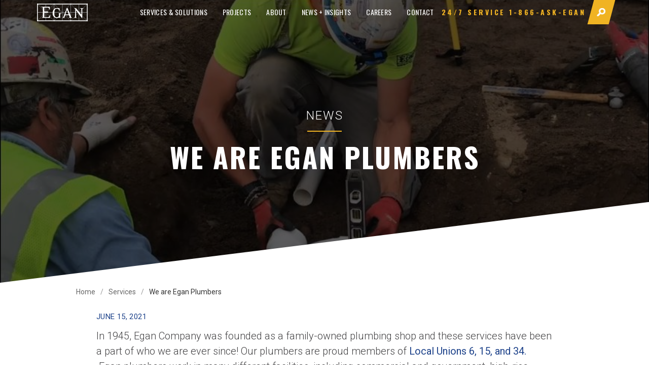

--- FILE ---
content_type: text/html; charset=UTF-8
request_url: https://www.eganco.com/egan-plumbers/
body_size: 17017
content:
<!doctype html>
<!--[if lt IE 7]> <html class="no-js ie6 oldie" lang="en" lang="en-US"> <![endif]-->
<!--[if IE 7]>    <html class="no-js ie7 oldie" lang="en" lang="en-US"> <![endif]-->
<!--[if IE 8]>    <html class="no-js ie8 oldie" lang="en" lang="en-US"> <![endif]-->
<!--[if gt IE 8]><!--> <html class="no-js" lang="en-US"> <!--<![endif]-->
<head>
    <meta charset="utf-8">
    <meta http-equiv="X-UA-Compatible" content="IE=edge">
    <title>We are Egan Plumbers - Egan Company Egan Company</title>
    <meta name="viewport" content="width=device-width, initial-scale=1">

        <meta name="theme-color" content="#b9d3dc">
    <link rel="icon" sizes="16x16" href="https://www.eganco.com/wp-content/themes/egan/favicon.ico">

    <link rel="stylesheet" href="https://www.eganco.com/wp-content/themes/egan/style.css" type="text/css" media="screen" />
    <link rel="icon" href="https://www.eganco.com/wp-content/themes/egan/favicon.ico" sizes="16x16" type="image/png">
        <link rel="stylesheet" href="https://www.eganco.com/wp-content/themes/egan/css/style.css?ver=cache-break-646">
    <script language="javascript" type="text/javascript">var eganWebsiteURL = 'https://www.eganco.com/wp-content/themes/egan/'</script>
    <meta name='robots' content='index, follow, max-image-preview:large, max-snippet:-1, max-video-preview:-1' />
	<style>img:is([sizes="auto" i], [sizes^="auto," i]) { contain-intrinsic-size: 3000px 1500px }</style>
	
<!-- Google Tag Manager for WordPress by gtm4wp.com -->
<script data-cfasync="false" data-pagespeed-no-defer>
	var gtm4wp_datalayer_name = "dataLayer";
	var dataLayer = dataLayer || [];
</script>
<!-- End Google Tag Manager for WordPress by gtm4wp.com --><!-- Google tag (gtag.js) consent mode dataLayer added by Site Kit -->
<script type="text/javascript" id="google_gtagjs-js-consent-mode-data-layer">
/* <![CDATA[ */
window.dataLayer = window.dataLayer || [];function gtag(){dataLayer.push(arguments);}
gtag('consent', 'default', {"ad_personalization":"denied","ad_storage":"denied","ad_user_data":"denied","analytics_storage":"denied","functionality_storage":"denied","security_storage":"denied","personalization_storage":"denied","region":["AT","BE","BG","CH","CY","CZ","DE","DK","EE","ES","FI","FR","GB","GR","HR","HU","IE","IS","IT","LI","LT","LU","LV","MT","NL","NO","PL","PT","RO","SE","SI","SK"],"wait_for_update":500});
window._googlesitekitConsentCategoryMap = {"statistics":["analytics_storage"],"marketing":["ad_storage","ad_user_data","ad_personalization"],"functional":["functionality_storage","security_storage"],"preferences":["personalization_storage"]};
window._googlesitekitConsents = {"ad_personalization":"denied","ad_storage":"denied","ad_user_data":"denied","analytics_storage":"denied","functionality_storage":"denied","security_storage":"denied","personalization_storage":"denied","region":["AT","BE","BG","CH","CY","CZ","DE","DK","EE","ES","FI","FR","GB","GR","HR","HU","IE","IS","IT","LI","LT","LU","LV","MT","NL","NO","PL","PT","RO","SE","SI","SK"],"wait_for_update":500};
/* ]]> */
</script>
<!-- End Google tag (gtag.js) consent mode dataLayer added by Site Kit -->

	<!-- This site is optimized with the Yoast SEO plugin v26.2 - https://yoast.com/wordpress/plugins/seo/ -->
	<meta name="description" content="Egan Company has been providing plumbing services since 1945. Find out what our plumbers do today!" />
	<link rel="canonical" href="https://www.eganco.com/egan-plumbers/" />
	<meta property="og:locale" content="en_US" />
	<meta property="og:type" content="article" />
	<meta property="og:title" content="We are Egan Plumbers - Egan Company" />
	<meta property="og:description" content="Egan Company has been providing plumbing services since 1945. Find out what our plumbers do today!" />
	<meta property="og:url" content="https://www.eganco.com/egan-plumbers/" />
	<meta property="og:site_name" content="Egan Company" />
	<meta property="article:published_time" content="2021-06-15T12:28:44+00:00" />
	<meta property="article:modified_time" content="2021-06-15T12:28:46+00:00" />
	<meta property="og:image" content="https://www.eganco.com/wp-content/uploads/2021/06/We-are-Egan-Plumbers-video-screenshot1.jpg" />
	<meta property="og:image:width" content="870" />
	<meta property="og:image:height" content="488" />
	<meta property="og:image:type" content="image/jpeg" />
	<meta name="author" content="Jessica Johnson" />
	<meta name="twitter:card" content="summary_large_image" />
	<meta name="twitter:label1" content="Written by" />
	<meta name="twitter:data1" content="Jessica Johnson" />
	<meta name="twitter:label2" content="Est. reading time" />
	<meta name="twitter:data2" content="1 minute" />
	<script type="application/ld+json" class="yoast-schema-graph">{"@context":"https://schema.org","@graph":[{"@type":"WebPage","@id":"https://www.eganco.com/egan-plumbers/","url":"https://www.eganco.com/egan-plumbers/","name":"We are Egan Plumbers - Egan Company","isPartOf":{"@id":"https://live-eganco.pantheonsite.io/#website"},"primaryImageOfPage":{"@id":"https://www.eganco.com/egan-plumbers/#primaryimage"},"image":{"@id":"https://www.eganco.com/egan-plumbers/#primaryimage"},"thumbnailUrl":"https://www.eganco.com/wp-content/uploads/2021/06/We-are-Egan-Plumbers-video-screenshot1.jpg","datePublished":"2021-06-15T12:28:44+00:00","dateModified":"2021-06-15T12:28:46+00:00","author":{"@id":"https://live-eganco.pantheonsite.io/#/schema/person/529fc11c8ab5048f86a793831c639137"},"description":"Egan Company has been providing plumbing services since 1945. Find out what our plumbers do today!","breadcrumb":{"@id":"https://www.eganco.com/egan-plumbers/#breadcrumb"},"inLanguage":"en-US","potentialAction":[{"@type":"ReadAction","target":["https://www.eganco.com/egan-plumbers/"]}]},{"@type":"ImageObject","inLanguage":"en-US","@id":"https://www.eganco.com/egan-plumbers/#primaryimage","url":"https://www.eganco.com/wp-content/uploads/2021/06/We-are-Egan-Plumbers-video-screenshot1.jpg","contentUrl":"https://www.eganco.com/wp-content/uploads/2021/06/We-are-Egan-Plumbers-video-screenshot1.jpg","width":870,"height":488,"caption":"Egan plumbers"},{"@type":"BreadcrumbList","@id":"https://www.eganco.com/egan-plumbers/#breadcrumb","itemListElement":[{"@type":"ListItem","position":1,"name":"Home","item":"https://live-eganco.pantheonsite.io/"},{"@type":"ListItem","position":2,"name":"We are Egan Plumbers"}]},{"@type":"WebSite","@id":"https://live-eganco.pantheonsite.io/#website","url":"https://live-eganco.pantheonsite.io/","name":"Egan Company","description":"Building on Promises Kept","potentialAction":[{"@type":"SearchAction","target":{"@type":"EntryPoint","urlTemplate":"https://live-eganco.pantheonsite.io/?s={search_term_string}"},"query-input":{"@type":"PropertyValueSpecification","valueRequired":true,"valueName":"search_term_string"}}],"inLanguage":"en-US"},{"@type":"Person","@id":"https://live-eganco.pantheonsite.io/#/schema/person/529fc11c8ab5048f86a793831c639137","name":"Jessica Johnson","image":{"@type":"ImageObject","inLanguage":"en-US","@id":"https://live-eganco.pantheonsite.io/#/schema/person/image/","url":"https://secure.gravatar.com/avatar/cfab0d496d4d546dcf4a3c9331c421bb4e1b5b95b76f18f60a8260160ce03580?s=96&d=mm&r=g","contentUrl":"https://secure.gravatar.com/avatar/cfab0d496d4d546dcf4a3c9331c421bb4e1b5b95b76f18f60a8260160ce03580?s=96&d=mm&r=g","caption":"Jessica Johnson"},"url":"https://www.eganco.com/author/jessicaj/"}]}</script>
	<!-- / Yoast SEO plugin. -->


<link rel='dns-prefetch' href='//www.googletagmanager.com' />
<link rel='dns-prefetch' href='//fonts.googleapis.com' />
<link rel="alternate" type="application/rss+xml" title="Egan Company &raquo; Feed" href="https://www.eganco.com/feed/" />
<script type="text/javascript">
/* <![CDATA[ */
window._wpemojiSettings = {"baseUrl":"https:\/\/s.w.org\/images\/core\/emoji\/16.0.1\/72x72\/","ext":".png","svgUrl":"https:\/\/s.w.org\/images\/core\/emoji\/16.0.1\/svg\/","svgExt":".svg","source":{"concatemoji":"https:\/\/www.eganco.com\/wp-includes\/js\/wp-emoji-release.min.js?ver=6.8.3"}};
/*! This file is auto-generated */
!function(s,n){var o,i,e;function c(e){try{var t={supportTests:e,timestamp:(new Date).valueOf()};sessionStorage.setItem(o,JSON.stringify(t))}catch(e){}}function p(e,t,n){e.clearRect(0,0,e.canvas.width,e.canvas.height),e.fillText(t,0,0);var t=new Uint32Array(e.getImageData(0,0,e.canvas.width,e.canvas.height).data),a=(e.clearRect(0,0,e.canvas.width,e.canvas.height),e.fillText(n,0,0),new Uint32Array(e.getImageData(0,0,e.canvas.width,e.canvas.height).data));return t.every(function(e,t){return e===a[t]})}function u(e,t){e.clearRect(0,0,e.canvas.width,e.canvas.height),e.fillText(t,0,0);for(var n=e.getImageData(16,16,1,1),a=0;a<n.data.length;a++)if(0!==n.data[a])return!1;return!0}function f(e,t,n,a){switch(t){case"flag":return n(e,"\ud83c\udff3\ufe0f\u200d\u26a7\ufe0f","\ud83c\udff3\ufe0f\u200b\u26a7\ufe0f")?!1:!n(e,"\ud83c\udde8\ud83c\uddf6","\ud83c\udde8\u200b\ud83c\uddf6")&&!n(e,"\ud83c\udff4\udb40\udc67\udb40\udc62\udb40\udc65\udb40\udc6e\udb40\udc67\udb40\udc7f","\ud83c\udff4\u200b\udb40\udc67\u200b\udb40\udc62\u200b\udb40\udc65\u200b\udb40\udc6e\u200b\udb40\udc67\u200b\udb40\udc7f");case"emoji":return!a(e,"\ud83e\udedf")}return!1}function g(e,t,n,a){var r="undefined"!=typeof WorkerGlobalScope&&self instanceof WorkerGlobalScope?new OffscreenCanvas(300,150):s.createElement("canvas"),o=r.getContext("2d",{willReadFrequently:!0}),i=(o.textBaseline="top",o.font="600 32px Arial",{});return e.forEach(function(e){i[e]=t(o,e,n,a)}),i}function t(e){var t=s.createElement("script");t.src=e,t.defer=!0,s.head.appendChild(t)}"undefined"!=typeof Promise&&(o="wpEmojiSettingsSupports",i=["flag","emoji"],n.supports={everything:!0,everythingExceptFlag:!0},e=new Promise(function(e){s.addEventListener("DOMContentLoaded",e,{once:!0})}),new Promise(function(t){var n=function(){try{var e=JSON.parse(sessionStorage.getItem(o));if("object"==typeof e&&"number"==typeof e.timestamp&&(new Date).valueOf()<e.timestamp+604800&&"object"==typeof e.supportTests)return e.supportTests}catch(e){}return null}();if(!n){if("undefined"!=typeof Worker&&"undefined"!=typeof OffscreenCanvas&&"undefined"!=typeof URL&&URL.createObjectURL&&"undefined"!=typeof Blob)try{var e="postMessage("+g.toString()+"("+[JSON.stringify(i),f.toString(),p.toString(),u.toString()].join(",")+"));",a=new Blob([e],{type:"text/javascript"}),r=new Worker(URL.createObjectURL(a),{name:"wpTestEmojiSupports"});return void(r.onmessage=function(e){c(n=e.data),r.terminate(),t(n)})}catch(e){}c(n=g(i,f,p,u))}t(n)}).then(function(e){for(var t in e)n.supports[t]=e[t],n.supports.everything=n.supports.everything&&n.supports[t],"flag"!==t&&(n.supports.everythingExceptFlag=n.supports.everythingExceptFlag&&n.supports[t]);n.supports.everythingExceptFlag=n.supports.everythingExceptFlag&&!n.supports.flag,n.DOMReady=!1,n.readyCallback=function(){n.DOMReady=!0}}).then(function(){return e}).then(function(){var e;n.supports.everything||(n.readyCallback(),(e=n.source||{}).concatemoji?t(e.concatemoji):e.wpemoji&&e.twemoji&&(t(e.twemoji),t(e.wpemoji)))}))}((window,document),window._wpemojiSettings);
/* ]]> */
</script>
<style id='wp-emoji-styles-inline-css' type='text/css'>

	img.wp-smiley, img.emoji {
		display: inline !important;
		border: none !important;
		box-shadow: none !important;
		height: 1em !important;
		width: 1em !important;
		margin: 0 0.07em !important;
		vertical-align: -0.1em !important;
		background: none !important;
		padding: 0 !important;
	}
</style>
<link rel='stylesheet' id='wp-block-library-css' href='https://www.eganco.com/wp-includes/css/dist/block-library/style.min.css?ver=6.8.3' type='text/css' media='all' />
<style id='classic-theme-styles-inline-css' type='text/css'>
/*! This file is auto-generated */
.wp-block-button__link{color:#fff;background-color:#32373c;border-radius:9999px;box-shadow:none;text-decoration:none;padding:calc(.667em + 2px) calc(1.333em + 2px);font-size:1.125em}.wp-block-file__button{background:#32373c;color:#fff;text-decoration:none}
</style>
<style id='global-styles-inline-css' type='text/css'>
:root{--wp--preset--aspect-ratio--square: 1;--wp--preset--aspect-ratio--4-3: 4/3;--wp--preset--aspect-ratio--3-4: 3/4;--wp--preset--aspect-ratio--3-2: 3/2;--wp--preset--aspect-ratio--2-3: 2/3;--wp--preset--aspect-ratio--16-9: 16/9;--wp--preset--aspect-ratio--9-16: 9/16;--wp--preset--color--black: #000000;--wp--preset--color--cyan-bluish-gray: #abb8c3;--wp--preset--color--white: #ffffff;--wp--preset--color--pale-pink: #f78da7;--wp--preset--color--vivid-red: #cf2e2e;--wp--preset--color--luminous-vivid-orange: #ff6900;--wp--preset--color--luminous-vivid-amber: #fcb900;--wp--preset--color--light-green-cyan: #7bdcb5;--wp--preset--color--vivid-green-cyan: #00d084;--wp--preset--color--pale-cyan-blue: #8ed1fc;--wp--preset--color--vivid-cyan-blue: #0693e3;--wp--preset--color--vivid-purple: #9b51e0;--wp--preset--gradient--vivid-cyan-blue-to-vivid-purple: linear-gradient(135deg,rgba(6,147,227,1) 0%,rgb(155,81,224) 100%);--wp--preset--gradient--light-green-cyan-to-vivid-green-cyan: linear-gradient(135deg,rgb(122,220,180) 0%,rgb(0,208,130) 100%);--wp--preset--gradient--luminous-vivid-amber-to-luminous-vivid-orange: linear-gradient(135deg,rgba(252,185,0,1) 0%,rgba(255,105,0,1) 100%);--wp--preset--gradient--luminous-vivid-orange-to-vivid-red: linear-gradient(135deg,rgba(255,105,0,1) 0%,rgb(207,46,46) 100%);--wp--preset--gradient--very-light-gray-to-cyan-bluish-gray: linear-gradient(135deg,rgb(238,238,238) 0%,rgb(169,184,195) 100%);--wp--preset--gradient--cool-to-warm-spectrum: linear-gradient(135deg,rgb(74,234,220) 0%,rgb(151,120,209) 20%,rgb(207,42,186) 40%,rgb(238,44,130) 60%,rgb(251,105,98) 80%,rgb(254,248,76) 100%);--wp--preset--gradient--blush-light-purple: linear-gradient(135deg,rgb(255,206,236) 0%,rgb(152,150,240) 100%);--wp--preset--gradient--blush-bordeaux: linear-gradient(135deg,rgb(254,205,165) 0%,rgb(254,45,45) 50%,rgb(107,0,62) 100%);--wp--preset--gradient--luminous-dusk: linear-gradient(135deg,rgb(255,203,112) 0%,rgb(199,81,192) 50%,rgb(65,88,208) 100%);--wp--preset--gradient--pale-ocean: linear-gradient(135deg,rgb(255,245,203) 0%,rgb(182,227,212) 50%,rgb(51,167,181) 100%);--wp--preset--gradient--electric-grass: linear-gradient(135deg,rgb(202,248,128) 0%,rgb(113,206,126) 100%);--wp--preset--gradient--midnight: linear-gradient(135deg,rgb(2,3,129) 0%,rgb(40,116,252) 100%);--wp--preset--font-size--small: 13px;--wp--preset--font-size--medium: 20px;--wp--preset--font-size--large: 36px;--wp--preset--font-size--x-large: 42px;--wp--preset--spacing--20: 0.44rem;--wp--preset--spacing--30: 0.67rem;--wp--preset--spacing--40: 1rem;--wp--preset--spacing--50: 1.5rem;--wp--preset--spacing--60: 2.25rem;--wp--preset--spacing--70: 3.38rem;--wp--preset--spacing--80: 5.06rem;--wp--preset--shadow--natural: 6px 6px 9px rgba(0, 0, 0, 0.2);--wp--preset--shadow--deep: 12px 12px 50px rgba(0, 0, 0, 0.4);--wp--preset--shadow--sharp: 6px 6px 0px rgba(0, 0, 0, 0.2);--wp--preset--shadow--outlined: 6px 6px 0px -3px rgba(255, 255, 255, 1), 6px 6px rgba(0, 0, 0, 1);--wp--preset--shadow--crisp: 6px 6px 0px rgba(0, 0, 0, 1);}:where(.is-layout-flex){gap: 0.5em;}:where(.is-layout-grid){gap: 0.5em;}body .is-layout-flex{display: flex;}.is-layout-flex{flex-wrap: wrap;align-items: center;}.is-layout-flex > :is(*, div){margin: 0;}body .is-layout-grid{display: grid;}.is-layout-grid > :is(*, div){margin: 0;}:where(.wp-block-columns.is-layout-flex){gap: 2em;}:where(.wp-block-columns.is-layout-grid){gap: 2em;}:where(.wp-block-post-template.is-layout-flex){gap: 1.25em;}:where(.wp-block-post-template.is-layout-grid){gap: 1.25em;}.has-black-color{color: var(--wp--preset--color--black) !important;}.has-cyan-bluish-gray-color{color: var(--wp--preset--color--cyan-bluish-gray) !important;}.has-white-color{color: var(--wp--preset--color--white) !important;}.has-pale-pink-color{color: var(--wp--preset--color--pale-pink) !important;}.has-vivid-red-color{color: var(--wp--preset--color--vivid-red) !important;}.has-luminous-vivid-orange-color{color: var(--wp--preset--color--luminous-vivid-orange) !important;}.has-luminous-vivid-amber-color{color: var(--wp--preset--color--luminous-vivid-amber) !important;}.has-light-green-cyan-color{color: var(--wp--preset--color--light-green-cyan) !important;}.has-vivid-green-cyan-color{color: var(--wp--preset--color--vivid-green-cyan) !important;}.has-pale-cyan-blue-color{color: var(--wp--preset--color--pale-cyan-blue) !important;}.has-vivid-cyan-blue-color{color: var(--wp--preset--color--vivid-cyan-blue) !important;}.has-vivid-purple-color{color: var(--wp--preset--color--vivid-purple) !important;}.has-black-background-color{background-color: var(--wp--preset--color--black) !important;}.has-cyan-bluish-gray-background-color{background-color: var(--wp--preset--color--cyan-bluish-gray) !important;}.has-white-background-color{background-color: var(--wp--preset--color--white) !important;}.has-pale-pink-background-color{background-color: var(--wp--preset--color--pale-pink) !important;}.has-vivid-red-background-color{background-color: var(--wp--preset--color--vivid-red) !important;}.has-luminous-vivid-orange-background-color{background-color: var(--wp--preset--color--luminous-vivid-orange) !important;}.has-luminous-vivid-amber-background-color{background-color: var(--wp--preset--color--luminous-vivid-amber) !important;}.has-light-green-cyan-background-color{background-color: var(--wp--preset--color--light-green-cyan) !important;}.has-vivid-green-cyan-background-color{background-color: var(--wp--preset--color--vivid-green-cyan) !important;}.has-pale-cyan-blue-background-color{background-color: var(--wp--preset--color--pale-cyan-blue) !important;}.has-vivid-cyan-blue-background-color{background-color: var(--wp--preset--color--vivid-cyan-blue) !important;}.has-vivid-purple-background-color{background-color: var(--wp--preset--color--vivid-purple) !important;}.has-black-border-color{border-color: var(--wp--preset--color--black) !important;}.has-cyan-bluish-gray-border-color{border-color: var(--wp--preset--color--cyan-bluish-gray) !important;}.has-white-border-color{border-color: var(--wp--preset--color--white) !important;}.has-pale-pink-border-color{border-color: var(--wp--preset--color--pale-pink) !important;}.has-vivid-red-border-color{border-color: var(--wp--preset--color--vivid-red) !important;}.has-luminous-vivid-orange-border-color{border-color: var(--wp--preset--color--luminous-vivid-orange) !important;}.has-luminous-vivid-amber-border-color{border-color: var(--wp--preset--color--luminous-vivid-amber) !important;}.has-light-green-cyan-border-color{border-color: var(--wp--preset--color--light-green-cyan) !important;}.has-vivid-green-cyan-border-color{border-color: var(--wp--preset--color--vivid-green-cyan) !important;}.has-pale-cyan-blue-border-color{border-color: var(--wp--preset--color--pale-cyan-blue) !important;}.has-vivid-cyan-blue-border-color{border-color: var(--wp--preset--color--vivid-cyan-blue) !important;}.has-vivid-purple-border-color{border-color: var(--wp--preset--color--vivid-purple) !important;}.has-vivid-cyan-blue-to-vivid-purple-gradient-background{background: var(--wp--preset--gradient--vivid-cyan-blue-to-vivid-purple) !important;}.has-light-green-cyan-to-vivid-green-cyan-gradient-background{background: var(--wp--preset--gradient--light-green-cyan-to-vivid-green-cyan) !important;}.has-luminous-vivid-amber-to-luminous-vivid-orange-gradient-background{background: var(--wp--preset--gradient--luminous-vivid-amber-to-luminous-vivid-orange) !important;}.has-luminous-vivid-orange-to-vivid-red-gradient-background{background: var(--wp--preset--gradient--luminous-vivid-orange-to-vivid-red) !important;}.has-very-light-gray-to-cyan-bluish-gray-gradient-background{background: var(--wp--preset--gradient--very-light-gray-to-cyan-bluish-gray) !important;}.has-cool-to-warm-spectrum-gradient-background{background: var(--wp--preset--gradient--cool-to-warm-spectrum) !important;}.has-blush-light-purple-gradient-background{background: var(--wp--preset--gradient--blush-light-purple) !important;}.has-blush-bordeaux-gradient-background{background: var(--wp--preset--gradient--blush-bordeaux) !important;}.has-luminous-dusk-gradient-background{background: var(--wp--preset--gradient--luminous-dusk) !important;}.has-pale-ocean-gradient-background{background: var(--wp--preset--gradient--pale-ocean) !important;}.has-electric-grass-gradient-background{background: var(--wp--preset--gradient--electric-grass) !important;}.has-midnight-gradient-background{background: var(--wp--preset--gradient--midnight) !important;}.has-small-font-size{font-size: var(--wp--preset--font-size--small) !important;}.has-medium-font-size{font-size: var(--wp--preset--font-size--medium) !important;}.has-large-font-size{font-size: var(--wp--preset--font-size--large) !important;}.has-x-large-font-size{font-size: var(--wp--preset--font-size--x-large) !important;}
:where(.wp-block-post-template.is-layout-flex){gap: 1.25em;}:where(.wp-block-post-template.is-layout-grid){gap: 1.25em;}
:where(.wp-block-columns.is-layout-flex){gap: 2em;}:where(.wp-block-columns.is-layout-grid){gap: 2em;}
:root :where(.wp-block-pullquote){font-size: 1.5em;line-height: 1.6;}
</style>
<link rel='stylesheet' id='plyr-css-css' href='https://www.eganco.com/wp-content/plugins/easy-video-player/lib/plyr.css?ver=6.8.3' type='text/css' media='all' />
<link rel='stylesheet' id='ce_responsive-css' href='https://www.eganco.com/wp-content/plugins/simple-embed-code/css/video-container.min.css?ver=2.5.1' type='text/css' media='all' />
<link rel='stylesheet' id='vidbg-frontend-style-css' href='https://www.eganco.com/wp-content/plugins/video-background/css/pushlabs-vidbg.css?ver=2.7.7' type='text/css' media='all' />
<link rel='stylesheet' id='wpb-google-fonts-css' href='https://fonts.googleapis.com/css?family=Oswald%3A300%2C400%2C700%7CRoboto%3A300%2C400%2C500%2C700&#038;ver=6.8.3' type='text/css' media='all' />
<script type="text/javascript" src="https://www.eganco.com/wp-includes/js/jquery/jquery.min.js?ver=3.7.1" id="jquery-core-js"></script>
<script type="text/javascript" src="https://www.eganco.com/wp-includes/js/jquery/jquery-migrate.min.js?ver=3.4.1" id="jquery-migrate-js"></script>
<script type="text/javascript" id="plyr-js-js-extra">
/* <![CDATA[ */
var easy_video_player = {"plyr_iconUrl":"https:\/\/www.eganco.com\/wp-content\/plugins\/easy-video-player\/lib\/plyr.svg","plyr_blankVideo":"https:\/\/www.eganco.com\/wp-content\/plugins\/easy-video-player\/lib\/blank.mp4"};
/* ]]> */
</script>
<script type="text/javascript" src="https://www.eganco.com/wp-content/plugins/easy-video-player/lib/plyr.js?ver=6.8.3" id="plyr-js-js"></script>

<!-- Google tag (gtag.js) snippet added by Site Kit -->
<!-- Google Ads snippet added by Site Kit -->
<script type="text/javascript" src="https://www.googletagmanager.com/gtag/js?id=AW-16881626549" id="google_gtagjs-js" async></script>
<script type="text/javascript" id="google_gtagjs-js-after">
/* <![CDATA[ */
window.dataLayer = window.dataLayer || [];function gtag(){dataLayer.push(arguments);}
gtag("js", new Date());
gtag("set", "developer_id.dZTNiMT", true);
gtag("config", "AW-16881626549");
 window._googlesitekit = window._googlesitekit || {}; window._googlesitekit.throttledEvents = []; window._googlesitekit.gtagEvent = (name, data) => { var key = JSON.stringify( { name, data } ); if ( !! window._googlesitekit.throttledEvents[ key ] ) { return; } window._googlesitekit.throttledEvents[ key ] = true; setTimeout( () => { delete window._googlesitekit.throttledEvents[ key ]; }, 5 ); gtag( "event", name, { ...data, event_source: "site-kit" } ); }; 
/* ]]> */
</script>
<link rel="https://api.w.org/" href="https://www.eganco.com/wp-json/" /><link rel="alternate" title="JSON" type="application/json" href="https://www.eganco.com/wp-json/wp/v2/posts/9272" /><link rel="EditURI" type="application/rsd+xml" title="RSD" href="https://www.eganco.com/xmlrpc.php?rsd" />
<meta name="generator" content="WordPress 6.8.3" />
<link rel='shortlink' href='https://www.eganco.com/?p=9272' />
<link rel="alternate" title="oEmbed (JSON)" type="application/json+oembed" href="https://www.eganco.com/wp-json/oembed/1.0/embed?url=https%3A%2F%2Fwww.eganco.com%2Fegan-plumbers%2F" />
<link rel="alternate" title="oEmbed (XML)" type="text/xml+oembed" href="https://www.eganco.com/wp-json/oembed/1.0/embed?url=https%3A%2F%2Fwww.eganco.com%2Fegan-plumbers%2F&#038;format=xml" />
<meta name="generator" content="Site Kit by Google 1.164.0" /><script>
    !function(key) {
    if (window.reb2b) return;
    window.reb2b = {loaded: true};
    var s = document.createElement("script");
    s.async = true;
    s.src = "https://ddwl4m2hdecbv.cloudfront.net/b/" + key + "/" + key + ".js.gz";
    document.getElementsByTagName("script")[0].parentNode.insertBefore(s, document.getElementsByTagName("script")[0]);
}("XOE9GHV77POM");
  </script>
<!-- Google tag (gtag.js) -->
<script async src="https://www.googletagmanager.com/gtag/js?id=AW-16881626549"></script>
<script>
  window.dataLayer = window.dataLayer || [];
  function gtag(){dataLayer.push(arguments);}
  gtag('js', new Date());

  gtag('config', 'AW-16881626549');
</script>   
<!-- Generated with Outfunnel Web Tracking plugin v2.9.5 -->
<script>
window.OFID = "6023dff6422a004dc125e180";
window.OF_WP_VERSION = "2.9.5";
(function(){
var script = document.createElement('script');
var url = 'https://cdn.outfunnel.com/c.js?v='+ new Date().toISOString().substring(0,10);
script.setAttribute('src', url);
document.getElementsByTagName('head')[0].appendChild(script);
})();
</script>
<!-- / Outfunnel Web Tracking plugin -->


<!-- Google Tag Manager for WordPress by gtm4wp.com -->
<!-- GTM Container placement set to off -->
<script data-cfasync="false" data-pagespeed-no-defer type="text/javascript">
	var dataLayer_content = {"pagePostType":"post","pagePostType2":"single-post","pageCategory":["services","videos"],"pageAttributes":["piping","plumbers","plumbing","plumbing-company","plumbing-shop","skilled-trades"],"pagePostAuthor":"Jessica Johnson"};
	dataLayer.push( dataLayer_content );
</script>
<script data-cfasync="false" data-pagespeed-no-defer type="text/javascript">
	console.warn && console.warn("[GTM4WP] Google Tag Manager container code placement set to OFF !!!");
	console.warn && console.warn("[GTM4WP] Data layer codes are active but GTM container must be loaded using custom coding !!!");
</script>
<!-- End Google Tag Manager for WordPress by gtm4wp.com -->
<!-- Google AdSense meta tags added by Site Kit -->
<meta name="google-adsense-platform-account" content="ca-host-pub-2644536267352236">
<meta name="google-adsense-platform-domain" content="sitekit.withgoogle.com">
<!-- End Google AdSense meta tags added by Site Kit -->

<!-- Google Tag Manager snippet added by Site Kit -->
<script type="text/javascript">
/* <![CDATA[ */

			( function( w, d, s, l, i ) {
				w[l] = w[l] || [];
				w[l].push( {'gtm.start': new Date().getTime(), event: 'gtm.js'} );
				var f = d.getElementsByTagName( s )[0],
					j = d.createElement( s ), dl = l != 'dataLayer' ? '&l=' + l : '';
				j.async = true;
				j.src = 'https://www.googletagmanager.com/gtm.js?id=' + i + dl;
				f.parentNode.insertBefore( j, f );
			} )( window, document, 'script', 'dataLayer', 'GTM-MNSKP4NP' );
			
/* ]]> */
</script>

<!-- End Google Tag Manager snippet added by Site Kit -->
		<style type="text/css" id="wp-custom-css">
			.hero-image-inner .hero-image-inner-wrap .hero-image-inner-cont h1 {   
    max-width: 2000px;
}
h1 {
		letter-spacing: 3px!important;
}
h2, h3, h4, h5 {
		letter-spacing: 1px!important;
}
ol, ul {
	box-sizing: inherit !important;
	overflow-wrap: break-word;
}
.build-future .build-future-wrap .build-future-in .build-future-cont p {
    margin-bottom: 14px;
}
.slider-content h1 {
		font-size: 55px!important;
    line-height: 1.2em!important;
    font-weight: 700!important;
		margin-bottom:20px!important;
}
.services-header {
	text-align:center;
	margin-bottom: 20px!important;
}
.specialties-in p {
	text-align:center;
}
.specialties .specialties-in ul ul{
	display:flex;
	flex-direction:column;
}
.specialties .specialties-in ul{
 columns: 2;
  -webkit-columns: 2;
  -moz-columns: 2;	
	padding: 0 0 0 30px;
}
.specialties .specialties-in ul ul:last-child {
	opacity:0;
}
.specialties .specialties-in ul ul li{
	padding:0px!important;
	font-weight:200;
	font-size:18px;
}
@media only screen and (max-width: 1025px){
	.specialties .specialties-in ul ul li{
		font-size:14px;
	}
	.specialties .specialties-in ul{
 columns: 1;
  -webkit-columns: 1;
  -moz-columns: 1;	
	}
}
@media only screen and (max-width: 1024px) {
.slider-content h1 {
		font-size: 30px!important;
    line-height: 40px!important;
}
}		</style>
		</head>
<body data-rsssl=1 class="wp-singular post-template-default single single-post postid-9272 single-format-standard wp-theme-egan">
	<a href="#wrapper" class="skip-to-main-content-link">Skip to main content</a>
	<style>
	.skip-to-main-content-link {
		position: absolute;
		left: -10000px;
		top: auto;
		width: 1px;
		height: 1px;
		overflow: hidden;
	}
	.skip-to-main-content-link:focus {
		position: static;
		width: auto;
		height: auto;
	}
	</style>
	<div class="leader-overlay"></div>
	<div class="loader">
		<img src="https://www.eganco.com/wp-content/uploads/2016/04/logo.png" alt="Egan Company" />
	</div>
	<div class="wrapper fadeOut" id="wrapper">
	<header>
		<div class="header-in">
			<span class="mobile-menu-icon"><span></span></span>
						<div class="logo"><a href="https://www.eganco.com"><img src="https://www.eganco.com/wp-content/uploads/2016/04/logo.png" alt="Egan Company"/></a></div>
						<aside class="header-right">
                <nav class="nav-primary"><ul id="menu-main-navigation" class="menu"><li id="menu-item-503" class="menu-item menu-item-type-post_type menu-item-object-page menu-item-has-children menu-item-503"><a href="https://www.eganco.com/specialties/">Services &#038; Solutions</a>
<ul class="sub-menu">
	<li id="menu-item-12832" class="menu-item menu-item-type-custom menu-item-object-custom menu-item-has-children menu-item-12832"><a>Construction &#038; Special Projects:</a>
	<ul class="sub-menu">
		<li id="menu-item-506" class="menu-item menu-item-type-post_type menu-item-object-page menu-item-506"><a href="https://www.eganco.com/specialties/electrical-contractor/">Electrical</a></li>
		<li id="menu-item-429" class="menu-item menu-item-type-post_type menu-item-object-page menu-item-429"><a href="https://www.eganco.com/specialties/mechanical-contractor/">Mechanical</a></li>
		<li id="menu-item-507" class="menu-item menu-item-type-post_type menu-item-object-page menu-item-507"><a href="https://www.eganco.com/specialties/curtainwall-glass-metal-panels/">Curtainwall / Glass / Metal Panels</a></li>
		<li id="menu-item-12833" class="menu-item menu-item-type-post_type menu-item-object-page menu-item-12833"><a href="https://www.eganco.com/specialties/engineering/">Engineering</a></li>
		<li id="menu-item-508" class="menu-item menu-item-type-post_type menu-item-object-page menu-item-508"><a href="https://www.eganco.com/specialties/millwright-services/">Millwrights</a></li>
		<li id="menu-item-12834" class="menu-item menu-item-type-post_type menu-item-object-page menu-item-12834"><a href="https://www.eganco.com/outdoor-electrical/">Outdoor</a></li>
	</ul>
</li>
	<li id="menu-item-12835" class="menu-item menu-item-type-custom menu-item-object-custom menu-item-has-children menu-item-12835"><a>Building &#038; System Integration:</a>
	<ul class="sub-menu">
		<li id="menu-item-2462" class="menu-item menu-item-type-post_type menu-item-object-page menu-item-2462"><a href="https://www.eganco.com/specialties/process-control-system-integration/">Process Controls System Integration &#038; Engineering</a></li>
		<li id="menu-item-12836" class="menu-item menu-item-type-post_type menu-item-object-page menu-item-12836"><a href="https://www.eganco.com/specialties/refrigeration-controls-2/">Refrigeration Controls</a></li>
		<li id="menu-item-12837" class="menu-item menu-item-type-post_type menu-item-object-page menu-item-12837"><a href="https://www.eganco.com/concrete-batching-controls/">Concrete Batching Controls</a></li>
		<li id="menu-item-12838" class="menu-item menu-item-type-post_type menu-item-object-page menu-item-12838"><a href="https://www.eganco.com/specialties/modernize-building-automation-system/">Building Automation</a></li>
		<li id="menu-item-12840" class="menu-item menu-item-type-post_type menu-item-object-page menu-item-12840"><a href="https://www.eganco.com/specialties/commercial-fire-alarm-and-life-safety-systems/">Fire Alarm &#038; Life Safety Systems</a></li>
		<li id="menu-item-12841" class="menu-item menu-item-type-post_type menu-item-object-page menu-item-12841"><a href="https://www.eganco.com/specialties/security-and-access-control/">Security &#038; Access Controls</a></li>
		<li id="menu-item-12842" class="menu-item menu-item-type-post_type menu-item-object-page menu-item-12842"><a href="https://www.eganco.com/specialties/structured-cabling/">Structured Cabling</a></li>
		<li id="menu-item-12843" class="menu-item menu-item-type-post_type menu-item-object-page menu-item-12843"><a href="https://www.eganco.com/specialties/communication-systems-2/">Communications</a></li>
	</ul>
</li>
	<li id="menu-item-12844" class="menu-item menu-item-type-custom menu-item-object-custom menu-item-has-children menu-item-12844"><a>Fabrication &#038; Manufacturing:</a>
	<ul class="sub-menu">
		<li id="menu-item-12845" class="menu-item menu-item-type-post_type menu-item-object-page menu-item-12845"><a href="https://www.eganco.com/specialties/electrical-prefabrication/">Electrical Prefabrication</a></li>
		<li id="menu-item-12846" class="menu-item menu-item-type-post_type menu-item-object-page menu-item-12846"><a href="https://www.eganco.com/specialties/plumbing-and-piping-systems/">Plumbing &#038; Piping Systems</a></li>
		<li id="menu-item-12847" class="menu-item menu-item-type-post_type menu-item-object-page menu-item-12847"><a href="https://www.eganco.com/specialties/mechanical-contractor/modular-design-and-manufacturing/">Modular Design &#038; Manufacturing</a></li>
		<li id="menu-item-12848" class="menu-item menu-item-type-post_type menu-item-object-page menu-item-12848"><a href="https://www.eganco.com/specialties/panel-shop-2/">UL 508A Panel Shop</a></li>
	</ul>
</li>
	<li id="menu-item-12849" class="menu-item menu-item-type-custom menu-item-object-custom menu-item-has-children menu-item-12849"><a>Service:</a>
	<ul class="sub-menu">
		<li id="menu-item-12850" class="menu-item menu-item-type-post_type menu-item-object-page menu-item-12850"><a href="https://www.eganco.com/specialties/preventative-maintenance-inspections-and-testing/">Preventative Maintenance, Inspections, and Testing</a></li>
		<li id="menu-item-12851" class="menu-item menu-item-type-post_type menu-item-object-page menu-item-12851"><a href="https://www.eganco.com/specialties/nfpa-70-b/">NFPA 70B Compliance</a></li>
		<li id="menu-item-12852" class="menu-item menu-item-type-post_type menu-item-object-page menu-item-12852"><a href="https://www.eganco.com/specialties/247-service/">24/7 Critical Service and Repairs</a></li>
	</ul>
</li>
	<li id="menu-item-12853" class="menu-item menu-item-type-custom menu-item-object-custom menu-item-has-children menu-item-12853"><a>Sustainability:</a>
	<ul class="sub-menu">
		<li id="menu-item-12857" class="menu-item menu-item-type-post_type menu-item-object-page menu-item-12857"><a href="https://www.eganco.com/specialties/decarbonization/">Electrification and Decarbonization</a></li>
		<li id="menu-item-12855" class="menu-item menu-item-type-post_type menu-item-object-page menu-item-12855"><a href="https://www.eganco.com/electric-vehicle-charging/">EV Charging</a></li>
		<li id="menu-item-12856" class="menu-item menu-item-type-post_type menu-item-object-page menu-item-12856"><a href="https://www.eganco.com/specialties/decarbonization/renewables/">Solar and Renewables</a></li>
	</ul>
</li>
</ul>
</li>
<li id="menu-item-160" class="menu-item menu-item-type-post_type menu-item-object-page menu-item-160"><a href="https://www.eganco.com/projects/">Projects</a></li>
<li id="menu-item-504" class="menu-item menu-item-type-post_type menu-item-object-page menu-item-has-children menu-item-504"><a href="https://www.eganco.com/about/">About</a>
<ul class="sub-menu">
	<li id="menu-item-515" class="menu-item menu-item-type-post_type menu-item-object-page menu-item-515"><a href="https://www.eganco.com/about/safety/">Safety</a></li>
	<li id="menu-item-1977" class="menu-item menu-item-type-post_type menu-item-object-page menu-item-1977"><a href="https://www.eganco.com/about/">About Egan Company</a></li>
	<li id="menu-item-513" class="menu-item menu-item-type-post_type menu-item-object-page menu-item-513"><a href="https://www.eganco.com/about/history/">History</a></li>
	<li id="menu-item-514" class="menu-item menu-item-type-post_type menu-item-object-page menu-item-514"><a href="https://www.eganco.com/about/leadership-2/">Leadership</a></li>
	<li id="menu-item-516" class="menu-item menu-item-type-post_type menu-item-object-page menu-item-516"><a href="https://www.eganco.com/about/corporate-stewardship-community/">Community Commitment</a></li>
	<li id="menu-item-517" class="menu-item menu-item-type-post_type menu-item-object-page menu-item-517"><a href="https://www.eganco.com/about/affiliations/">Affiliations</a></li>
</ul>
</li>
<li id="menu-item-530" class="menu-item menu-item-type-post_type menu-item-object-page menu-item-530"><a href="https://www.eganco.com/news/">News + Insights</a></li>
<li id="menu-item-505" class="menu-item menu-item-type-post_type menu-item-object-page menu-item-has-children menu-item-505"><a href="https://www.eganco.com/careers/">Careers</a>
<ul class="sub-menu">
	<li id="menu-item-1978" class="menu-item menu-item-type-post_type menu-item-object-page menu-item-1978"><a href="https://www.eganco.com/careers/">Career Opportunities</a></li>
	<li id="menu-item-1986" class="menu-item menu-item-type-post_type menu-item-object-page menu-item-1986"><a href="https://www.eganco.com/careers/benefits/">Key Benefits</a></li>
	<li id="menu-item-519" class="menu-item menu-item-type-post_type menu-item-object-page menu-item-519"><a href="https://www.eganco.com/careers/trades-talent/">Trades Talent</a></li>
</ul>
</li>
<li id="menu-item-428" class="menu-item menu-item-type-post_type menu-item-object-page menu-item-has-children menu-item-428"><a href="https://www.eganco.com/contact/">Contact</a>
<ul class="sub-menu">
	<li id="menu-item-1479" class="menu-item menu-item-type-post_type menu-item-object-page menu-item-1479"><a href="https://www.eganco.com/contact/">Contact Us &#038; Locations</a></li>
	<li id="menu-item-8731" class="menu-item menu-item-type-post_type menu-item-object-page menu-item-8731"><a href="https://www.eganco.com/contact/bid-request/">Proposal or Bid Request</a></li>
	<li id="menu-item-520" class="menu-item menu-item-type-post_type menu-item-object-page menu-item-520"><a href="https://www.eganco.com/contact/subcontractors-suppliers/">Subcontractors / Suppliers</a></li>
</ul>
</li>
</ul></nav>				<div class="header-right_top">
										  <span class="support-number" role="heading">
						<span class="desk-support-number">
																								<span class="visible-desktop">
										<a href="https://www.eganco.com/specialties/247-service/#service-request-form" class="quick_label">
											24/7 SERVICE										</a>
									</span>
															
																								<span class="visible-mobile">
										<a href="tel:+11866ASKEGAN" class="quick_label">
											24/7 SERVICE										</a>
                                        <svg width="28" height="28" viewBox="0 0 28 28" fill="none" xmlns="http://www.w3.org/2000/svg">
                                            <path d="M15.2025 2.87057C15.3293 1.98578 16.0938 1.33675 16.9866 1.35151L21.036 1.41665C21.8373 1.43188 22.5315 1.97857 22.7294 2.75291C25.4489 13.3958 19.0243 24.2304 8.38142 26.9498C7.60708 27.1477 6.79438 26.8008 6.39662 26.1051L4.39686 22.5832C3.95562 21.8069 4.15836 20.8248 4.87387 20.2891L8.564 17.5131C9.19046 17.0414 10.0552 17.0359 10.6833 17.5032L12.9632 19.18C15.6256 16.9736 17.4512 13.895 18.1099 10.5004L15.546 9.30864C14.8336 8.97742 14.4247 8.22032 14.5381 7.44437L15.2036 2.87487L15.2025 2.87057Z" fill="#F3AA2E"/>
                                        </svg>
									</span>
															
							 <a href="tel:+11866ASKEGAN" class="phone">1-866-ASK-EGAN</a>						</span>
					</span>
										<div class="search-area">
                        <button type="button" class="search-toggle" aria-label="open search">
                            <span class="inner" role="none"></span>
                        </button>
						<div class="search-in">
						    <form method="get" id="searchform" role="search" action="https://www.eganco.com/">
	<label class="hidden" for="s">Search:</label>
	<input type="text" value="" name="s" id="s" autocomplete="off" />
	<input type="submit" id="searchsubmit" value="GO" />
</form>						</div>
					</div>
				</div>
			</aside>
		</div>
	</header>
	<main>								
	
	<section class="content">
                    <div class="breadcrumb">
                <ul class="breadcrumbs" role="navigation" aria-label="Breadcrumbs" itemscope itemtype="http://schema.org/BreadcrumbList"><li itemprop="itemListElement" itemscope itemtype="http://schema.org/ListItem">
                        <a itemprop="item" href="https://www.eganco.com/">
                            <span itemprop="name">Home</span>
                        </a>
                        <meta itemprop="position" content="1" />
                    </li><li itemprop="itemListElement" itemscope itemtype="http://schema.org/ListItem">
                                <a itemprop="item" href="https://www.eganco.com/news/?filter=services">
                                    <span itemprop="name">Services</span>
                                </a>
                                <meta itemprop="position" content="2" />
                            </li><li itemprop="itemListElement" itemscope itemtype="http://schema.org/ListItem">
                                <span itemprop="name">We are Egan Plumbers</span>
                                <meta itemprop="position" content="3" />
                            </li></ul>            </div>
        			<section class="hero-image-inner skew">
				<div class="hero-image-inner-wrap" style="background-image: url(https://www.eganco.com/wp-content/uploads/2021/06/We-are-Egan-Plumbers-video-screenshot1.jpg);">
											<div class="dark-image-overlay">
													</div>
										<div class="hero-image-inner-cont">
						<h6>News</h6>
						<h1>We are Egan Plumbers</h1>
					</div>
				</div>
				<div class="skew_after"></div>
			</section>
		
			<section class="content">
				<div class="blog-single-wrapper">
					<div class="blog-single-wrapper-inn revealOnScroll" data-animation="fadeInUp">
						<h6>June 15, 2021</h6>
						
<p>In 1945, Egan Company was founded as a family-owned plumbing shop and these services have been a part of who we are ever since! Our plumbers are proud members of <a href="https://www.eganco.com/about/affiliations/">Local Unions 6, 15, and 34. </a>&nbsp;Egan plumbers work in many different facilities, including commercial and government, high-rise, industrial, manufacturing, and hospitals.</p>



<p><strong>DAILY JOB OF AN EGAN PLUMBER</strong></p>



<p>Plumbers install, maintain, and repair plumbing and pipe systems that carry liquids or gases. Every day looks different due to the <a href="https://www.eganco.com/specialties/mechanical-contractor/">variety of piping systems Egan installs</a>, including water supply lines, natural gas, sanitary waste, storm drain piping, acid waste piping, <a href="https://www.eganco.com/rpz-testing-importance/">RPZs</a>, and medical gas systems. Plumbers often work with other Egan trades, which <a href="https://www.eganco.com/multi-trade-in-house-advantage/">streamlines the overall project process.</a>&nbsp;</p>



<figure class="wp-block-embed-youtube alignright wp-block-embed is-type-video is-provider-youtube wp-embed-aspect-16-9 wp-has-aspect-ratio"><div class="wp-block-embed__wrapper">
<iframe title="We Are Egan Plumbers" width="500" height="281" src="https://www.youtube.com/embed/ELZfKo35R6E?feature=oembed" frameborder="0" allow="accelerometer; autoplay; clipboard-write; encrypted-media; gyroscope; picture-in-picture; web-share" referrerpolicy="strict-origin-when-cross-origin" allowfullscreen></iframe>
</div></figure>



<p><strong>SEE IT FOR YOURSELF</strong></p>



<p>In case you missed our <a href="https://www.youtube.com/playlist?list=PLGeVrLpCF8L0cRc8He_8c4OmF_FahhVdY">specialty trades video series</a>, take two minutes to learn what our plumbers can do for your facility and space! These are the faces behind our products and services. Without their commitment to safety, innovation, and exceeding customer expectations daily, we wouldn’t be able to do what we do. </p>
						<div class="blog-single-social-wrap">
							<div class="social-icon-title-wrap">
								<p>Share to:</p>
								<ul class="socialmenu">
					<li class="mail-i"><a href="javascript:void(0);" onClick="mailto:?SUBJECT=We are Egan Plumbers&BODY=https%3A%2F%2Fwww.eganco.com%2Fegan-plumbers%2F"></a></li>
					<li class="in-i"><a target="_blank" href="http://www.linkedin.com/shareArticle?mini=true&url=https%3A%2F%2Fwww.eganco.com%2Fegan-plumbers%2F&title=We are Egan Plumbers"></a></li>
					<li class="fb-i"><a target="_blank" href="http://www.facebook.com/share.php?u=https%3A%2F%2Fwww.eganco.com%2Fegan-plumbers%2F"></a></li>					
				</ul>							</div>
						</div>
					</div>
				</div>
			</section>


											<!-- End testimonial slider -->

			<!-- Full width image slider -->
					<!-- End full width image slider -->
			
			
				<div class="egan-related-posts">
					<div class="egan-related-posts-in">
					<h2>Related Posts</h2>					<div class="news-post-wrap">
						<div class="news-post-wrap-inn revealOnScroll" data-animation="fadeInUp">
							<div class="news-post-box-list">
													 		<div class="news-post-box">
									<div class="news-post-box-inn">
										<img src="https://www.eganco.com/wp-content/uploads/2026/01/blog3-351x351.jpg" alt="" />										<div class="box-overlay">
											<div class="box-overlay-inn">
												<h6>January 23, 2026</h6>

				                			<h3>Building Reliability Through Preventative Maintenance</h3>
												<div class="blog-single-social-wrap">
												<?//=eganSocialSharer(get_the_ID())?>
												<a class="yellow-button" href="https://www.eganco.com/building-reliability-through-preventative-maintenance/">Read Post</a>
												</div>
											</div>
										</div>
									</div>
								</div>
						    						 		<div class="news-post-box">
									<div class="news-post-box-inn">
										<img src="https://www.eganco.com/wp-content/uploads/2016/11/cobalt-blue-351x351.jpg" alt="" />										<div class="box-overlay">
											<div class="box-overlay-inn">
												<h6>January 2, 2026</h6>

				                			<h3>Egan Company Promotes Vice Presidents</h3>
												<div class="blog-single-social-wrap">
												<?//=eganSocialSharer(get_the_ID())?>
												<a class="yellow-button" href="https://www.eganco.com/egan-company-promotes-vice-presidents/">Read Post</a>
												</div>
											</div>
										</div>
									</div>
								</div>
						    						 		<div class="news-post-box">
									<div class="news-post-box-inn">
										<img src="https://www.eganco.com/wp-content/uploads/2025/12/Dec-80reasons-graphic-FINAL-351x351.png" alt="" />										<div class="box-overlay">
											<div class="box-overlay-inn">
												<h6>December 26, 2025</h6>

				                			<h3>80 Reasons to Celebrate Egan&#8217;s People and Purpose</h3>
												<div class="blog-single-social-wrap">
												<?//=eganSocialSharer(get_the_ID())?>
												<a class="yellow-button" href="https://www.eganco.com/80-reasons-to-celebrate-egans-people-and-purpose/">Read Post</a>
												</div>
											</div>
										</div>
									</div>
								</div>
						    						    </div>
					    </div>
						</div>
					</div>
				</div>

						

				<div class="news-pageinate-wrap">
			<div class="news-pageinate-inn">
									<div class="egan-press-prev pagebtn">
						<a href="https://www.eganco.com/intelligent-building/">
							<span></span>
						</a>
					</div>
				
				<div class="number-of-page">
					<span>187/520</span>
				</div>
			

									<div class="egan-press-next pagebtn">
						<a href="https://www.eganco.com/hybrid-workplace/">
							<span></span>
						</a>
					</div>
							</div>
		</div>
		
</section>
</main>
	<footer>
		<div class="footer-in fw">
			<div class="footer-top">
				<div class="footer-left">
																		<div class="footer-logo">
								<img src="https://www.eganco.com/wp-content/uploads/2016/04/logo.png" alt="Egan Company"/>
							</div>
											
									
				</div>
									<div class="footer-mid">
						<ul><li role="presentation" class="in"><a href="https://www.linkedin.com/company/egan-company" target="_blank">in</a></li><li role="presentation" class="fb"><a href="https://www.facebook.com/EganCompany" target="_blank">fb</a></li><li role="presentation" class="yt"><a href="https://www.youtube.com/user/EganCompanyMN" target="_blank">yt</a></li></ul>					</div>
								<div class="footer-right">
					<!-- Begin MailChimp Signup Form -->
					
                    <div class="footer-nav">
                    <ul id="menu-footer-nav-1" class="menu"><li id="menu-item-12788" class="menu-item menu-item-type-custom menu-item-object-custom menu-item-has-children menu-item-12788"><a>Careers:</a>
<ul class="sub-menu">
	<li id="menu-item-12794" class="menu-item menu-item-type-post_type menu-item-object-page menu-item-12794"><a href="https://www.eganco.com/careers/">Opportunities</a></li>
	<li id="menu-item-12787" class="menu-item menu-item-type-post_type menu-item-object-page menu-item-12787"><a href="https://www.eganco.com/internship-opportunities/">Internships</a></li>
	<li id="menu-item-12786" class="menu-item menu-item-type-post_type menu-item-object-page menu-item-12786"><a href="https://www.eganco.com/careers/benefits/">Benefits</a></li>
	<li id="menu-item-12860" class="menu-item menu-item-type-post_type menu-item-object-page menu-item-12860"><a href="https://www.eganco.com/careers/trades-talent/">Skilled Trades</a></li>
	<li id="menu-item-13836" class="menu-item menu-item-type-post_type menu-item-object-page menu-item-13836"><a href="https://www.eganco.com/eeo-policy/">EEO Policy</a></li>
</ul>
</li>
<li id="menu-item-12789" class="menu-item menu-item-type-custom menu-item-object-custom menu-item-has-children menu-item-12789"><a>Culture:</a>
<ul class="sub-menu">
	<li id="menu-item-12790" class="menu-item menu-item-type-post_type menu-item-object-page menu-item-12790"><a href="https://www.eganco.com/purpose/">Purpose</a></li>
	<li id="menu-item-12791" class="menu-item menu-item-type-post_type menu-item-object-page menu-item-12791"><a href="https://www.eganco.com/industry-recruitment/">Industry Recruitment</a></li>
	<li id="menu-item-12792" class="menu-item menu-item-type-post_type menu-item-object-page menu-item-12792"><a href="https://www.eganco.com/belonging/">Belonging</a></li>
	<li id="menu-item-12793" class="menu-item menu-item-type-post_type menu-item-object-page menu-item-12793"><a href="https://www.eganco.com/about/corporate-stewardship-community/">Community</a></li>
</ul>
</li>
</ul>                    <ul id="menu-footer-nav-2" class="menu"><li id="menu-item-12795" class="menu-item menu-item-type-custom menu-item-object-custom menu-item-has-children menu-item-12795"><a>Services &#038; Solutions:</a>
<ul class="sub-menu">
	<li id="menu-item-12796" class="menu-item menu-item-type-post_type menu-item-object-page menu-item-12796"><a href="https://www.eganco.com/specialties/">View All Services</a></li>
	<li id="menu-item-12797" class="menu-item menu-item-type-post_type menu-item-object-page menu-item-12797"><a href="https://www.eganco.com/specialties/electrical-contractor/">Electrical</a></li>
	<li id="menu-item-12798" class="menu-item menu-item-type-post_type menu-item-object-page menu-item-12798"><a href="https://www.eganco.com/specialties/mechanical-contractor/">Mechanical</a></li>
	<li id="menu-item-12799" class="menu-item menu-item-type-post_type menu-item-object-page menu-item-12799"><a href="https://www.eganco.com/specialties/curtainwall-glass-metal-panels/">Curtainwall / Glass / Metal Panels</a></li>
	<li id="menu-item-12800" class="menu-item menu-item-type-post_type menu-item-object-page menu-item-12800"><a href="https://www.eganco.com/specialties/engineering/">Engineering</a></li>
	<li id="menu-item-12801" class="menu-item menu-item-type-post_type menu-item-object-page menu-item-12801"><a href="https://www.eganco.com/specialties/millwright-services/">Millwrights</a></li>
	<li id="menu-item-12802" class="menu-item menu-item-type-post_type menu-item-object-page menu-item-12802"><a href="https://www.eganco.com/outdoor-electrical/">Outdoor Electrical</a></li>
	<li id="menu-item-12803" class="menu-item menu-item-type-post_type menu-item-object-page menu-item-12803"><a href="https://www.eganco.com/specialties/process-control-system-integration/">Industrial Automation</a></li>
	<li id="menu-item-12804" class="menu-item menu-item-type-post_type menu-item-object-page menu-item-12804"><a href="https://www.eganco.com/specialties/refrigeration-controls-2/">Refrigeration Controls</a></li>
	<li id="menu-item-12805" class="menu-item menu-item-type-post_type menu-item-object-page menu-item-12805"><a href="https://www.eganco.com/concrete-batching-controls/">Concrete Batching Controls</a></li>
	<li id="menu-item-12806" class="menu-item menu-item-type-post_type menu-item-object-page menu-item-12806"><a href="https://www.eganco.com/specialties/modernize-building-automation-system/">Building Automation</a></li>
	<li id="menu-item-12807" class="menu-item menu-item-type-post_type menu-item-object-page menu-item-12807"><a href="https://www.eganco.com/specialties/commercial-fire-alarm-and-life-safety-systems/">Commercial Fire Alarm &#038; Life Safety Systems</a></li>
	<li id="menu-item-12808" class="menu-item menu-item-type-post_type menu-item-object-page menu-item-12808"><a href="https://www.eganco.com/specialties/security-and-access-control/">Security &#038; Access Controls</a></li>
	<li id="menu-item-12809" class="menu-item menu-item-type-post_type menu-item-object-page menu-item-12809"><a href="https://www.eganco.com/specialties/structured-cabling/">Structured Cabling</a></li>
	<li id="menu-item-12810" class="menu-item menu-item-type-post_type menu-item-object-page menu-item-12810"><a href="https://www.eganco.com/specialties/communication-systems-2/">Communications</a></li>
	<li id="menu-item-12811" class="menu-item menu-item-type-post_type menu-item-object-page menu-item-12811"><a href="https://www.eganco.com/specialties/electrical-prefabrication/">Electrical Prefabrication</a></li>
	<li id="menu-item-12812" class="menu-item menu-item-type-post_type menu-item-object-page menu-item-12812"><a href="https://www.eganco.com/specialties/plumbing-and-piping-systems/">Plumbing &#038; Piping Systems</a></li>
	<li id="menu-item-12813" class="menu-item menu-item-type-post_type menu-item-object-page menu-item-12813"><a href="https://www.eganco.com/specialties/mechanical-contractor/modular-design-and-manufacturing/">Modular Design &#038; Manufacturing</a></li>
	<li id="menu-item-12814" class="menu-item menu-item-type-post_type menu-item-object-page menu-item-12814"><a href="https://www.eganco.com/specialties/panel-shop-2/">UL 508A Panel Shop</a></li>
	<li id="menu-item-12815" class="menu-item menu-item-type-post_type menu-item-object-page menu-item-12815"><a href="https://www.eganco.com/specialties/preventative-maintenance-inspections-and-testing/">Preventative Maintenance, Inspections, and Testing</a></li>
	<li id="menu-item-12816" class="menu-item menu-item-type-post_type menu-item-object-page menu-item-12816"><a href="https://www.eganco.com/specialties/nfpa-70-b/">NFPA 70B Compliance</a></li>
	<li id="menu-item-12817" class="menu-item menu-item-type-post_type menu-item-object-page menu-item-12817"><a href="https://www.eganco.com/specialties/decarbonization/electrification/">Electrification</a></li>
	<li id="menu-item-12818" class="menu-item menu-item-type-post_type menu-item-object-page menu-item-12818"><a href="https://www.eganco.com/specialties/decarbonization/renewables/">Renewables</a></li>
	<li id="menu-item-12819" class="menu-item menu-item-type-post_type menu-item-object-page menu-item-12819"><a href="https://www.eganco.com/specialties/decarbonization/">Sustainability / Decarbonization</a></li>
</ul>
</li>
</ul>                    <ul id="menu-footer-nav-3" class="menu"><li id="menu-item-12820" class="menu-item menu-item-type-custom menu-item-object-custom menu-item-has-children menu-item-12820"><a>Work By Sector:</a>
<ul class="sub-menu">
	<li id="menu-item-12821" class="menu-item menu-item-type-post_type menu-item-object-page menu-item-12821"><a href="https://www.eganco.com/projects/">View All Work</a></li>
	<li id="menu-item-13100" class="menu-item menu-item-type-custom menu-item-object-custom menu-item-13100"><a href="https://www.eganco.com/projects/?filter=agriculture">Agriculture</a></li>
	<li id="menu-item-13101" class="menu-item menu-item-type-custom menu-item-object-custom menu-item-13101"><a href="https://www.eganco.com/projects/?filter=designbuild">Design &#038; Build</a></li>
	<li id="menu-item-13102" class="menu-item menu-item-type-custom menu-item-object-custom menu-item-13102"><a href="https://www.eganco.com/projects/?filter=education">Education</a></li>
	<li id="menu-item-13103" class="menu-item menu-item-type-custom menu-item-object-custom menu-item-13103"><a href="https://www.eganco.com/projects/?filter=government-and-civic">Government &#038; Civic</a></li>
	<li id="menu-item-13104" class="menu-item menu-item-type-custom menu-item-object-custom menu-item-13104"><a href="https://www.eganco.com/projects/?filter=healthcare">Healthcare</a></li>
	<li id="menu-item-13105" class="menu-item menu-item-type-custom menu-item-object-custom menu-item-13105"><a href="https://www.eganco.com/projects/?filter=high-rise">High Rise</a></li>
	<li id="menu-item-13106" class="menu-item menu-item-type-custom menu-item-object-custom menu-item-13106"><a href="https://www.eganco.com/projects/?filter=housing-and-hospitality">Housing &#038; Hospitality</a></li>
	<li id="menu-item-13107" class="menu-item menu-item-type-custom menu-item-object-custom menu-item-13107"><a href="https://www.eganco.com/projects/?filter=industrial-and-manufacturing">Industrial &#038; Manufacturing</a></li>
	<li id="menu-item-13108" class="menu-item menu-item-type-custom menu-item-object-custom menu-item-13108"><a href="https://www.eganco.com/projects/?filter=infrastructure">Infrastructure</a></li>
	<li id="menu-item-13109" class="menu-item menu-item-type-custom menu-item-object-custom menu-item-13109"><a href="https://www.eganco.com/projects/?filter=mission-critical">Mission Critical / Data Center</a></li>
	<li id="menu-item-13110" class="menu-item menu-item-type-custom menu-item-object-custom menu-item-13110"><a href="https://www.eganco.com/projects/?filter=multi-trade">Multi-trade</a></li>
	<li id="menu-item-13111" class="menu-item menu-item-type-custom menu-item-object-custom menu-item-13111"><a href="https://www.eganco.com/projects/?filter=office-buildings">Office Buildings</a></li>
	<li id="menu-item-13112" class="menu-item menu-item-type-custom menu-item-object-custom menu-item-13112"><a href="https://www.eganco.com/projects/?filter=public-assembly">Public Assembly</a></li>
	<li id="menu-item-13113" class="menu-item menu-item-type-custom menu-item-object-custom menu-item-13113"><a href="https://www.eganco.com/projects/?filter=power-or-energy">Renewable Energy</a></li>
	<li id="menu-item-13114" class="menu-item menu-item-type-custom menu-item-object-custom menu-item-13114"><a href="https://www.eganco.com/projects/?filter=retail">Retail</a></li>
	<li id="menu-item-13115" class="menu-item menu-item-type-custom menu-item-object-custom menu-item-13115"><a href="https://www.eganco.com/projects/?filter=science-lab">Science Lab</a></li>
	<li id="menu-item-13116" class="menu-item menu-item-type-custom menu-item-object-custom menu-item-13116"><a href="https://www.eganco.com/projects/?filter=sports-entertainment">Sports &#038; Entertainment</a></li>
	<li id="menu-item-13117" class="menu-item menu-item-type-custom menu-item-object-custom menu-item-13117"><a href="https://www.eganco.com/projects/?filter=transportation">Transportation</a></li>
</ul>
</li>
</ul>                    <ul id="menu-footer-nav-4" class="menu"><li id="menu-item-12822" class="menu-item menu-item-type-custom menu-item-object-custom menu-item-has-children menu-item-12822"><a>Contact Egan:</a>
<ul class="sub-menu">
	<li id="menu-item-12823" class="menu-item menu-item-type-post_type menu-item-object-page menu-item-12823"><a href="https://www.eganco.com/contact/">Contact</a></li>
	<li id="menu-item-12824" class="menu-item menu-item-type-post_type menu-item-object-page menu-item-12824"><a href="https://www.eganco.com/contact/bid-request/">Bid Request</a></li>
</ul>
</li>
<li id="menu-item-12922" class="menu-item menu-item-type-custom menu-item-object-custom menu-item-has-children menu-item-12922"><a>Locations:</a>
<ul class="sub-menu">
	<li id="menu-item-12923" class="menu-item menu-item-type-post_type menu-item-object-page menu-item-12923"><a href="https://www.eganco.com/contact/">Champlin, MN</a></li>
	<li id="menu-item-12924" class="menu-item menu-item-type-post_type menu-item-object-page menu-item-12924"><a href="https://www.eganco.com/contact/">Rochester, MN</a></li>
	<li id="menu-item-12925" class="menu-item menu-item-type-post_type menu-item-object-page menu-item-12925"><a href="https://www.eganco.com/contact/">Kasson, MN</a></li>
	<li id="menu-item-12926" class="menu-item menu-item-type-post_type menu-item-object-page menu-item-12926"><a href="https://www.eganco.com/contact/">Raleigh, NC</a></li>
</ul>
</li>
</ul>                    <ul id="menu-footer-nav-5" class="menu"><li id="menu-item-12825" class="menu-item menu-item-type-custom menu-item-object-custom menu-item-has-children menu-item-12825"><a>Company:</a>
<ul class="sub-menu">
	<li id="menu-item-12826" class="menu-item menu-item-type-post_type menu-item-object-page menu-item-12826"><a href="https://www.eganco.com/about/safety/">Safety</a></li>
	<li id="menu-item-12827" class="menu-item menu-item-type-post_type menu-item-object-page menu-item-12827"><a href="https://www.eganco.com/about/">Overview</a></li>
	<li id="menu-item-12828" class="menu-item menu-item-type-post_type menu-item-object-page menu-item-12828"><a href="https://www.eganco.com/about/history/">History</a></li>
	<li id="menu-item-12829" class="menu-item menu-item-type-post_type menu-item-object-page menu-item-12829"><a href="https://www.eganco.com/about/leadership-2/">Leadership</a></li>
	<li id="menu-item-12830" class="menu-item menu-item-type-post_type menu-item-object-page menu-item-12830"><a href="https://www.eganco.com/about/affiliations/">Affiliations</a></li>
	<li id="menu-item-12831" class="menu-item menu-item-type-post_type menu-item-object-page menu-item-12831"><a href="https://www.eganco.com/news/">News + Insights</a></li>
	<li id="menu-item-13844" class="menu-item menu-item-type-post_type menu-item-object-page menu-item-13844"><a href="https://www.eganco.com/privacy-policy/">Privacy Policy</a></li>
</ul>
</li>
</ul>                    <ul id="menu-footer-nav-6" class="menu"><li id="menu-item-12784" class="menu-item menu-item-type-custom menu-item-object-custom menu-item-12784"><a href="https://portal.eganco.com/">Access Egan Portal</a></li>
</ul>                    </div>
                </div>
			</div>
			<div class="footer-bot">
				<p>Copyright © 2026 egan company. all rights reserved</p>
				
			</div>			
		</div>
	</div>
	</footer>
	</div>
	<!--<script async src="https://maps.google.com/maps/api/js?key=AIzaSyBbQRa3EOc2F3Ud8EXr2-sZzFfe3mcrve8"></script>-->
	<!--<script async src="https://maps.google.com/maps/api/js?key=AIzaSyD7-9B7F-oMuLI2tk_C_bo2I-DRwfh8i8g"></script>-->
	
    <script type="speculationrules">
{"prefetch":[{"source":"document","where":{"and":[{"href_matches":"\/*"},{"not":{"href_matches":["\/wp-*.php","\/wp-admin\/*","\/wp-content\/uploads\/*","\/wp-content\/*","\/wp-content\/plugins\/*","\/wp-content\/themes\/egan\/*","\/*\\?(.+)"]}},{"not":{"selector_matches":"a[rel~=\"nofollow\"]"}},{"not":{"selector_matches":".no-prefetch, .no-prefetch a"}}]},"eagerness":"conservative"}]}
</script>
<script type="text/javascript">
_linkedin_partner_id = "8617828";
window._linkedin_data_partner_ids = window._linkedin_data_partner_ids || [];
window._linkedin_data_partner_ids.push(_linkedin_partner_id);
</script><script type="text/javascript">
(function(l) {
if (!l){window.lintrk = function(a,b){window.lintrk.q.push([a,b])};
window.lintrk.q=[]}
var s = document.getElementsByTagName("script")[0];
var b = document.createElement("script");
b.type = "text/javascript";b.async = true;
b.src = "https://snap.licdn.com/li.lms-analytics/insight.min.js";
s.parentNode.insertBefore(b, s);})(window.lintrk);
</script>
<noscript>
<img height="1" width="1" style="display:none;" alt="" src="https://px.ads.linkedin.com/collect/?pid=8617828&fmt=gif" />
</noscript>		<!-- Google Tag Manager (noscript) snippet added by Site Kit -->
		<noscript>
			<iframe src="https://www.googletagmanager.com/ns.html?id=GTM-MNSKP4NP" height="0" width="0" style="display:none;visibility:hidden"></iframe>
		</noscript>
		<!-- End Google Tag Manager (noscript) snippet added by Site Kit -->
		<script type="text/javascript" id="qppr_frontend_scripts-js-extra">
/* <![CDATA[ */
var qpprFrontData = {"linkData":[],"siteURL":"https:\/\/www.eganco.com","siteURLq":"https:\/\/www.eganco.com"};
/* ]]> */
</script>
<script type="text/javascript" src="https://www.eganco.com/wp-content/plugins/quick-pagepost-redirect-plugin/js/qppr_frontend_script.min.js?ver=5.2.4" id="qppr_frontend_scripts-js"></script>
<script type="text/javascript" src="https://www.eganco.com/wp-content/themes/egan/js/combined.js?ver=6.8.3" id="combined-js-js"></script>
<script type="text/javascript" src="https://www.eganco.com/wp-content/plugins/google-site-kit/dist/assets/js/googlesitekit-consent-mode-bc2e26cfa69fcd4a8261.js" id="googlesitekit-consent-mode-js"></script>
    
  <!-- Google tag (gtag.js) -->
<script async src="https://www.googletagmanager.com/gtag/js?id=AW-16881626549"></script>
<script>
  window.dataLayer = window.dataLayer || [];
  function gtag(){dataLayer.push(arguments);}
  gtag('js', new Date());

  gtag('config', 'AW-16881626549');
</script>  <script>
		jQuery('.accordion-title-with-image-slider').slick({
			dots: true,
			arrows: true,
			infinite: false,
			slidesToShow: 4,
			slidesToScroll: 1,
			speed: 500,
			responsive: [
			{
				breakpoint: 1024,
				settings: {
				slidesToShow: 3,
				slidesToScroll: 1
				}
			},
			{
				breakpoint: 600,
				settings: {
				slidesToShow: 2,
				slidesToScroll: 1
				}
			},
			{
				breakpoint: 425,
				settings: {
				slidesToShow: 1,
				slidesToScroll: 1
				}
			}
			// You can unslick at a given breakpoint now by adding:
			// settings: "unslick"
			// instead of a settings object
			],
			fnCanGoNext: function(instance, currentSlide){
				return true;
			},
			fnCanGoPrev: function(instance, currentSlide){
				return true;
			}
		});
	</script>
</body>
</html>
